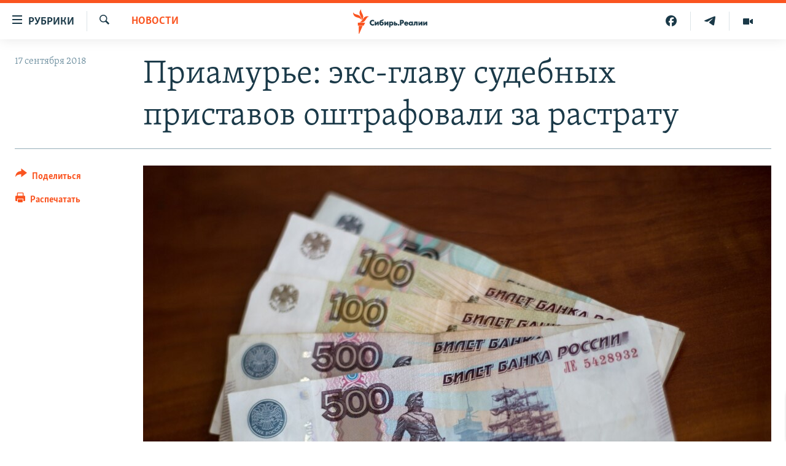

--- FILE ---
content_type: text/html; charset=utf-8
request_url: https://www.sibreal.org/a/29494103.html
body_size: 12619
content:

<!DOCTYPE html>
<html lang="ru" dir="ltr" class="no-js">
<head>
<link href="/Content/responsive/RFE/ru-RU-X-SIB/RFE-ru-RU-X-SIB.css?&amp;av=0.0.0.0&amp;cb=369" rel="stylesheet"/>
<script src="https://tags.sibreal.org/rferl-pangea/prod/utag.sync.js"></script> <script type='text/javascript' src='https://www.youtube.com/iframe_api' async></script>
<link rel="manifest" href="/manifest.json">
<script type="text/javascript">
//a general 'js' detection, must be on top level in <head>, due to CSS performance
document.documentElement.className = "js";
var cacheBuster = "369";
var appBaseUrl = "/";
var imgEnhancerBreakpoints = [0, 144, 256, 408, 650, 1023, 1597];
var isLoggingEnabled = false;
var isPreviewPage = false;
var isLivePreviewPage = false;
if (!isPreviewPage) {
window.RFE = window.RFE || {};
window.RFE.cacheEnabledByParam = window.location.href.indexOf('nocache=1') === -1;
const url = new URL(window.location.href);
const params = new URLSearchParams(url.search);
// Remove the 'nocache' parameter
params.delete('nocache');
// Update the URL without the 'nocache' parameter
url.search = params.toString();
window.history.replaceState(null, '', url.toString());
} else {
window.addEventListener('load', function() {
const links = window.document.links;
for (let i = 0; i < links.length; i++) {
links[i].href = '#';
links[i].target = '_self';
}
})
}
var pwaEnabled = false;
var swCacheDisabled;
</script>
<meta charset="utf-8" />
<title>Приамурье: экс-главу судебных приставов оштрафовали за растрату</title>
<meta name="description" content="Вместе с ним поплатились двое его подчиненных" />
<meta name="keywords" content="НОВОСТИ, Новости Благовещенска, суд, штраф, благовещенск, Амурская область, растрата, уголовные дела чиновников" />
<meta name="viewport" content="width=device-width, initial-scale=1.0" />
<meta http-equiv="X-UA-Compatible" content="IE=edge" />
<meta name="robots" content="max-image-preview:large"><meta name="yandex-verification" content="be3e85d67b592604" />
<meta property="fb:pages" content="2178891482337491" />
<link href="https://www.sibreal.org/a/29494103.html" rel="canonical" />
<meta name="apple-mobile-web-app-title" content="RFE/RL" />
<meta name="apple-mobile-web-app-status-bar-style" content="black" />
<meta name="apple-itunes-app" content="app-id=478861937, app-argument=//29494103.ltr" />
<meta content="Приамурье: экс-главу судебных приставов оштрафовали за растрату" property="og:title" />
<meta content="Вместе с ним поплатились двое его подчиненных" property="og:description" />
<meta content="article" property="og:type" />
<meta content="https://www.sibreal.org/a/29494103.html" property="og:url" />
<meta content="Сибирь.Реалии " property="og:site_name" />
<meta content="https://gdb.rferl.org/0c33e021-4f1f-441a-93cf-8906ebaa98b0_w1200_h630.jpg" property="og:image" />
<meta content="1200" property="og:image:width" />
<meta content="630" property="og:image:height" />
<meta content="829012478041607" property="fb:app_id" />
<meta content="summary_large_image" name="twitter:card" />
<meta content="@SomeAccount" name="twitter:site" />
<meta content="https://gdb.rferl.org/0c33e021-4f1f-441a-93cf-8906ebaa98b0_w1200_h630.jpg" name="twitter:image" />
<meta content="Приамурье: экс-главу судебных приставов оштрафовали за растрату" name="twitter:title" />
<meta content="Вместе с ним поплатились двое его подчиненных" name="twitter:description" />
<link rel="amphtml" href="https://www.sibreal.org/amp/29494103.html" />
<script type="application/ld+json">{"articleSection":"НОВОСТИ","isAccessibleForFree":true,"headline":"Приамурье: экс-главу судебных приставов оштрафовали за растрату","inLanguage":"ru-RU-X-SIB","keywords":"НОВОСТИ, Новости Благовещенска, суд, штраф, благовещенск, Амурская область, растрата, уголовные дела чиновников","author":{"@type":"Person","name":"Cибирь.Реалии"},"datePublished":"2018-09-17 09:43:11Z","dateModified":"2018-09-17 12:39:11Z","publisher":{"logo":{"width":512,"height":220,"@type":"ImageObject","url":"https://www.sibreal.org/Content/responsive/RFE/ru-RU-X-SIB/img/logo.png"},"@type":"NewsMediaOrganization","url":"https://www.sibreal.org","sameAs":["https://t.me/sibrealii","https://www.youtube.com/channel/UCXbY7Lu7rj1ZwpkzDjJDFIw/?sub_confirmation=1","https://twitter.com/sibrealii","https://www.facebook.com/sibrealii","https://www.instagram.com/sibrealii/"],"name":"Сибирь.Реалии","alternateName":""},"@context":"https://schema.org","@type":"NewsArticle","mainEntityOfPage":"https://www.sibreal.org/a/29494103.html","url":"https://www.sibreal.org/a/29494103.html","description":"Вместе с ним поплатились двое его подчиненных","image":{"width":1080,"height":608,"@type":"ImageObject","url":"https://gdb.rferl.org/0c33e021-4f1f-441a-93cf-8906ebaa98b0_w1080_h608.jpg"},"name":"Приамурье: экс-главу судебных приставов оштрафовали за растрату"}</script>
<script src="/Scripts/responsive/infographics.b?v=dVbZ-Cza7s4UoO3BqYSZdbxQZVF4BOLP5EfYDs4kqEo1&amp;av=0.0.0.0&amp;cb=369"></script>
<script src="/Scripts/responsive/loader.b?v=Q26XNwrL6vJYKjqFQRDnx01Lk2pi1mRsuLEaVKMsvpA1&amp;av=0.0.0.0&amp;cb=369"></script>
<link rel="icon" type="image/svg+xml" href="/Content/responsive/RFE/img/webApp/favicon.svg" />
<link rel="alternate icon" href="/Content/responsive/RFE/img/webApp/favicon.ico" />
<link rel="mask-icon" color="#ea6903" href="/Content/responsive/RFE/img/webApp/favicon_safari.svg" />
<link rel="apple-touch-icon" sizes="152x152" href="/Content/responsive/RFE/img/webApp/ico-152x152.png" />
<link rel="apple-touch-icon" sizes="144x144" href="/Content/responsive/RFE/img/webApp/ico-144x144.png" />
<link rel="apple-touch-icon" sizes="114x114" href="/Content/responsive/RFE/img/webApp/ico-114x114.png" />
<link rel="apple-touch-icon" sizes="72x72" href="/Content/responsive/RFE/img/webApp/ico-72x72.png" />
<link rel="apple-touch-icon-precomposed" href="/Content/responsive/RFE/img/webApp/ico-57x57.png" />
<link rel="icon" sizes="192x192" href="/Content/responsive/RFE/img/webApp/ico-192x192.png" />
<link rel="icon" sizes="128x128" href="/Content/responsive/RFE/img/webApp/ico-128x128.png" />
<meta name="msapplication-TileColor" content="#ffffff" />
<meta name="msapplication-TileImage" content="/Content/responsive/RFE/img/webApp/ico-144x144.png" />
<link rel="preload" href="/Content/responsive/fonts/Skolar-Lt_Cyrl_v2.4.woff" type="font/woff" as="font" crossorigin="anonymous" />
<link rel="alternate" type="application/rss+xml" title="RFE/RL - Top Stories [RSS]" href="/api/" />
<link rel="sitemap" type="application/rss+xml" href="/sitemap.xml" />
</head>
<body class=" nav-no-loaded cc_theme pg-article print-lay-article js-category-to-nav nojs-images ">
<script type="text/javascript" >
var analyticsData = {url:"https://www.sibreal.org/a/29494103.html",property_id:"543",article_uid:"29494103",page_title:"Приамурье: экс-главу судебных приставов оштрафовали за растрату",page_type:"article",content_type:"article",subcontent_type:"article",last_modified:"2018-09-17 12:39:11Z",pub_datetime:"2018-09-17 09:43:11Z",pub_year:"2018",pub_month:"09",pub_day:"17",pub_hour:"09",pub_weekday:"Monday",section:"новости",english_section:"sib-news",byline:"",categories:"sib-news,cities-blagoveshchensk",tags:"суд;штраф;благовещенск;амурская область;растрата;уголовные дела чиновников",domain:"www.sibreal.org",language:"Russian",language_service:"RFERL Russian",platform:"web",copied:"no",copied_article:"",copied_title:"",runs_js:"Yes",cms_release:"8.44.0.0.369",enviro_type:"prod",slug:"",entity:"RFE",short_language_service:"RU",platform_short:"W",page_name:"Приамурье: экс-главу судебных приставов оштрафовали за растрату"};
</script>
<noscript><iframe src="https://www.googletagmanager.com/ns.html?id=GTM-WXZBPZ" height="0" width="0" style="display:none;visibility:hidden"></iframe></noscript><script type="text/javascript" data-cookiecategory="analytics">
var gtmEventObject = Object.assign({}, analyticsData, {event: 'page_meta_ready'});window.dataLayer = window.dataLayer || [];window.dataLayer.push(gtmEventObject);
if (top.location === self.location) { //if not inside of an IFrame
var renderGtm = "true";
if (renderGtm === "true") {
(function(w,d,s,l,i){w[l]=w[l]||[];w[l].push({'gtm.start':new Date().getTime(),event:'gtm.js'});var f=d.getElementsByTagName(s)[0],j=d.createElement(s),dl=l!='dataLayer'?'&l='+l:'';j.async=true;j.src='//www.googletagmanager.com/gtm.js?id='+i+dl;f.parentNode.insertBefore(j,f);})(window,document,'script','dataLayer','GTM-WXZBPZ');
}
}
</script>
<!--Analytics tag js version start-->
<script type="text/javascript" data-cookiecategory="analytics">
var utag_data = Object.assign({}, analyticsData, {});
if(typeof(TealiumTagFrom)==='function' && typeof(TealiumTagSearchKeyword)==='function') {
var utag_from=TealiumTagFrom();var utag_searchKeyword=TealiumTagSearchKeyword();
if(utag_searchKeyword!=null && utag_searchKeyword!=='' && utag_data["search_keyword"]==null) utag_data["search_keyword"]=utag_searchKeyword;if(utag_from!=null && utag_from!=='') utag_data["from"]=TealiumTagFrom();}
if(window.top!== window.self&&utag_data.page_type==="snippet"){utag_data.page_type = 'iframe';}
try{if(window.top!==window.self&&window.self.location.hostname===window.top.location.hostname){utag_data.platform = 'self-embed';utag_data.platform_short = 'se';}}catch(e){if(window.top!==window.self&&window.self.location.search.includes("platformType=self-embed")){utag_data.platform = 'cross-promo';utag_data.platform_short = 'cp';}}
(function(a,b,c,d){ a="https://tags.sibreal.org/rferl-pangea/prod/utag.js"; b=document;c="script";d=b.createElement(c);d.src=a;d.type="text/java"+c;d.async=true; a=b.getElementsByTagName(c)[0];a.parentNode.insertBefore(d,a); })();
</script>
<!--Analytics tag js version end-->
<!-- Analytics tag management NoScript -->
<noscript>
<img style="position: absolute; border: none;" src="https://ssc.sibreal.org/b/ss/bbgprod,bbgentityrferl/1/G.4--NS/1665971145?pageName=rfe%3aru%3aw%3aarticle%3a%d0%9f%d1%80%d0%b8%d0%b0%d0%bc%d1%83%d1%80%d1%8c%d0%b5%3a%20%d1%8d%d0%ba%d1%81-%d0%b3%d0%bb%d0%b0%d0%b2%d1%83%20%d1%81%d1%83%d0%b4%d0%b5%d0%b1%d0%bd%d1%8b%d1%85%20%d0%bf%d1%80%d0%b8%d1%81%d1%82%d0%b0%d0%b2%d0%be%d0%b2%20%d0%be%d1%88%d1%82%d1%80%d0%b0%d1%84%d0%be%d0%b2%d0%b0%d0%bb%d0%b8%20%d0%b7%d0%b0%20%d1%80%d0%b0%d1%81%d1%82%d1%80%d0%b0%d1%82%d1%83&amp;c6=%d0%9f%d1%80%d0%b8%d0%b0%d0%bc%d1%83%d1%80%d1%8c%d0%b5%3a%20%d1%8d%d0%ba%d1%81-%d0%b3%d0%bb%d0%b0%d0%b2%d1%83%20%d1%81%d1%83%d0%b4%d0%b5%d0%b1%d0%bd%d1%8b%d1%85%20%d0%bf%d1%80%d0%b8%d1%81%d1%82%d0%b0%d0%b2%d0%be%d0%b2%20%d0%be%d1%88%d1%82%d1%80%d0%b0%d1%84%d0%be%d0%b2%d0%b0%d0%bb%d0%b8%20%d0%b7%d0%b0%20%d1%80%d0%b0%d1%81%d1%82%d1%80%d0%b0%d1%82%d1%83&amp;v36=8.44.0.0.369&amp;v6=D=c6&amp;g=https%3a%2f%2fwww.sibreal.org%2fa%2f29494103.html&amp;c1=D=g&amp;v1=D=g&amp;events=event1,event52&amp;c16=rferl%20russian&amp;v16=D=c16&amp;c5=sib-news&amp;v5=D=c5&amp;ch=%d0%9d%d0%9e%d0%92%d0%9e%d0%a1%d0%a2%d0%98&amp;c15=russian&amp;v15=D=c15&amp;c4=article&amp;v4=D=c4&amp;c14=29494103&amp;v14=D=c14&amp;v20=no&amp;c17=web&amp;v17=D=c17&amp;mcorgid=518abc7455e462b97f000101%40adobeorg&amp;server=www.sibreal.org&amp;pageType=D=c4&amp;ns=bbg&amp;v29=D=server&amp;v25=rfe&amp;v30=543&amp;v105=D=User-Agent " alt="analytics" width="1" height="1" /></noscript>
<!-- End of Analytics tag management NoScript -->
<!--*** Accessibility links - For ScreenReaders only ***-->
<section>
<div class="sr-only">
<h2>Ссылки для упрощенного доступа</h2>
<ul>
<li><a href="#content" data-disable-smooth-scroll="1">Вернуться к основному содержанию</a></li>
<li><a href="#navigation" data-disable-smooth-scroll="1">Вернутся к главной навигации</a></li>
<li><a href="#txtHeaderSearch" data-disable-smooth-scroll="1">Вернутся к поиску</a></li>
</ul>
</div>
</section>
<div class="fb-quote"></div>
<div dir="ltr">
<div id="page">
<aside>
<div class="c-lightbox overlay-modal">
<div class="c-lightbox__intro">
<h2 class="c-lightbox__intro-title"></h2>
<button class="btn btn--rounded c-lightbox__btn c-lightbox__intro-next" title="Следующий">
<span class="ico ico--rounded ico-chevron-forward"></span>
<span class="sr-only">Следующий</span>
</button>
</div>
<div class="c-lightbox__nav">
<button class="btn btn--rounded c-lightbox__btn c-lightbox__btn--close" title="Закрыть">
<span class="ico ico--rounded ico-close"></span>
<span class="sr-only">Закрыть</span>
</button>
<button class="btn btn--rounded c-lightbox__btn c-lightbox__btn--prev" title="Предыдущий">
<span class="ico ico--rounded ico-chevron-backward"></span>
<span class="sr-only">Предыдущий</span>
</button>
<button class="btn btn--rounded c-lightbox__btn c-lightbox__btn--next" title="Следующий">
<span class="ico ico--rounded ico-chevron-forward"></span>
<span class="sr-only">Следующий</span>
</button>
</div>
<div class="c-lightbox__content-wrap">
<figure class="c-lightbox__content">
<span class="c-spinner c-spinner--lightbox">
<img src="/Content/responsive/img/player-spinner.png"
alt="пожалуйста, подождите"
title="пожалуйста, подождите" />
</span>
<div class="c-lightbox__img">
<div class="thumb">
<img src="" alt="" />
</div>
</div>
<figcaption>
<div class="c-lightbox__info c-lightbox__info--foot">
<span class="c-lightbox__counter"></span>
<span class="caption c-lightbox__caption"></span>
</div>
</figcaption>
</figure>
</div>
<div class="hidden">
<div class="content-advisory__box content-advisory__box--lightbox">
<span class="content-advisory__box-text">This image contains sensitive content which some people may find offensive or disturbing.</span>
<button class="btn btn--transparent content-advisory__box-btn m-t-md" value="text" type="button">
<span class="btn__text">
Click to reveal
</span>
</button>
</div>
</div>
</div>
<div class="print-dialogue">
<div class="container">
<h3 class="print-dialogue__title section-head">Print Options:</h3>
<div class="print-dialogue__opts">
<ul class="print-dialogue__opt-group">
<li class="form__group form__group--checkbox">
<input class="form__check " id="checkboxImages" name="checkboxImages" type="checkbox" checked="checked" />
<label for="checkboxImages" class="form__label m-t-md">Images</label>
</li>
<li class="form__group form__group--checkbox">
<input class="form__check " id="checkboxMultimedia" name="checkboxMultimedia" type="checkbox" checked="checked" />
<label for="checkboxMultimedia" class="form__label m-t-md">Multimedia</label>
</li>
</ul>
<ul class="print-dialogue__opt-group">
<li class="form__group form__group--checkbox">
<input class="form__check " id="checkboxEmbedded" name="checkboxEmbedded" type="checkbox" checked="checked" />
<label for="checkboxEmbedded" class="form__label m-t-md">Embedded Content</label>
</li>
<li class="form__group form__group--checkbox">
<input class="form__check " id="checkboxComments" name="checkboxComments" type="checkbox" />
<label for="checkboxComments" class="form__label m-t-md"> Comments</label>
</li>
</ul>
</div>
<div class="print-dialogue__buttons">
<button class="btn btn--secondary close-button" type="button" title="Отменить">
<span class="btn__text ">Отменить</span>
</button>
<button class="btn btn-cust-print m-l-sm" type="button" title="Распечатать">
<span class="btn__text ">Распечатать</span>
</button>
</div>
</div>
</div>
<div class="ctc-message pos-fix">
<div class="ctc-message__inner">Ссылка была скопирована</div>
</div>
</aside>
<div class="hdr-20 hdr-20--big">
<div class="hdr-20__inner">
<div class="hdr-20__max pos-rel">
<div class="hdr-20__side hdr-20__side--primary d-flex">
<label data-for="main-menu-ctrl" data-switcher-trigger="true" data-switch-target="main-menu-ctrl" class="burger hdr-trigger pos-rel trans-trigger" data-trans-evt="click" data-trans-id="menu">
<span class="ico ico-close hdr-trigger__ico hdr-trigger__ico--close burger__ico burger__ico--close"></span>
<span class="ico ico-menu hdr-trigger__ico hdr-trigger__ico--open burger__ico burger__ico--open"></span>
<span class="burger__label">Рубрики</span>
</label>
<div class="menu-pnl pos-fix trans-target" data-switch-target="main-menu-ctrl" data-trans-id="menu">
<div class="menu-pnl__inner">
<nav class="main-nav menu-pnl__item menu-pnl__item--first">
<ul class="main-nav__list accordeon" data-analytics-tales="false" data-promo-name="link" data-location-name="nav,secnav">
<li class="main-nav__item">
<a class="main-nav__item-name main-nav__item-name--link" href="/brave-people" title="Отважные люди" data-item-name="brave-people" >Отважные люди</a>
</li>
<li class="main-nav__item">
<a class="main-nav__item-name main-nav__item-name--link" href="/z/22953" title="Личное дело" data-item-name="personnel-file" >Личное дело</a>
</li>
<li class="main-nav__item">
<a class="main-nav__item-name main-nav__item-name--link" href="/interview" title="Интервью" data-item-name="sib-interview" >Интервью</a>
</li>
<li class="main-nav__item">
<a class="main-nav__item-name main-nav__item-name--link" href="/obzor" title="Экспертиза" data-item-name="sib-review" >Экспертиза</a>
</li>
<li class="main-nav__item">
<a class="main-nav__item-name main-nav__item-name--link" href="/z/22437" title="Общество" data-item-name="sib-society" >Общество</a>
</li>
<li class="main-nav__item">
<a class="main-nav__item-name main-nav__item-name--link" href="/opinions" title="Мнения" data-item-name="sib-opinions" >Мнения</a>
</li>
<li class="main-nav__item">
<a class="main-nav__item-name main-nav__item-name--link" href="/history" title="История" data-item-name="sib-history" >История</a>
</li>
<li class="main-nav__item">
<a class="main-nav__item-name main-nav__item-name--link" href="/u-sosedej" title="У соседей" data-item-name="neighbours" >У соседей</a>
</li>
<li class="main-nav__item">
<a class="main-nav__item-name main-nav__item-name--link" href="/novosti-ne-politika" title="Ну и новость!" data-item-name="not-news" >Ну и новость!</a>
</li>
<li class="main-nav__item accordeon__item" data-switch-target="menu-item-1710">
<label class="main-nav__item-name main-nav__item-name--label accordeon__control-label" data-switcher-trigger="true" data-for="menu-item-1710">
Мультимедиа
<span class="ico ico-chevron-down main-nav__chev"></span>
</label>
<div class="main-nav__sub-list">
<a class="main-nav__item-name main-nav__item-name--link main-nav__item-name--sub" href="/videos" title="Видео" data-item-name="sib-multimedia" >Видео</a>
<a class="main-nav__item-name main-nav__item-name--link main-nav__item-name--sub" href="/p/7291.html" title="Фото" >Фото</a>
</div>
</li>
<li class="main-nav__item accordeon__item" data-switch-target="menu-item-1741">
<label class="main-nav__item-name main-nav__item-name--label accordeon__control-label" data-switcher-trigger="true" data-for="menu-item-1741">
Спецпроекты
<span class="ico ico-chevron-down main-nav__chev"></span>
</label>
<div class="main-nav__sub-list">
<a class="main-nav__item-name main-nav__item-name--link main-nav__item-name--sub" href="/price-of-war" title="Цена войны" data-item-name="price-of-war" >Цена войны</a>
<a class="main-nav__item-name main-nav__item-name--link main-nav__item-name--sub" href="/p/6867.html" title="Хранители Сибири" data-item-name="sibiria-guardians" >Хранители Сибири</a>
<a class="main-nav__item-name main-nav__item-name--link main-nav__item-name--sub" href="/gulag-land" title="Территория ГУЛАГа" data-item-name="gulag-land" >Территория ГУЛАГа</a>
<a class="main-nav__item-name main-nav__item-name--link main-nav__item-name--sub" href="/z/22077" title="Такие малые народы" data-item-name="ethnic" >Такие малые народы</a>
<a class="main-nav__item-name main-nav__item-name--link main-nav__item-name--sub" href="/after-empire" title="После империи" data-item-name="after-empire" >После империи</a>
<a class="main-nav__item-name main-nav__item-name--link main-nav__item-name--sub" href="/russkij-mir" title="Русский мир" data-item-name="russian-world" >Русский мир</a>
<a class="main-nav__item-name main-nav__item-name--link main-nav__item-name--sub" href="/ostrova-smerti" title="Подкаст &quot;Острова смерти&quot;" data-item-name="islands-of-the-death" >Подкаст &quot;Острова смерти&quot;</a>
</div>
</li>
<li class="main-nav__item">
<a class="main-nav__item-name main-nav__item-name--link" href="/block" title="Как обойти блокировку" data-item-name="blocking-site" >Как обойти блокировку</a>
</li>
</ul>
</nav>
<div class="menu-pnl__item">
<a href="https://www.svoboda.org" class="menu-pnl__item-link" alt="Радио Свобода">Радио Свобода</a>
<a href="https://www.severreal.org" class="menu-pnl__item-link" alt="Север.Реалии">Север.Реалии</a>
</div>
<div class="menu-pnl__item menu-pnl__item--social">
<h5 class="menu-pnl__sub-head">Социальные сети</h5>
<a href="https://t.me/sibrealii" title="Подпишитесь на наш канал в Telegram" data-analytics-text="follow_on_telegram" class="btn btn--rounded btn--social-inverted menu-pnl__btn js-social-btn btn-telegram" target="_blank" rel="noopener">
<span class="ico ico-telegram ico--rounded"></span>
</a>
<a href="https://www.youtube.com/channel/UCXbY7Lu7rj1ZwpkzDjJDFIw/?sub_confirmation=1" title="Присоединяйтесь в Youtube" data-analytics-text="follow_on_youtube" class="btn btn--rounded btn--social-inverted menu-pnl__btn js-social-btn btn-youtube" target="_blank" rel="noopener">
<span class="ico ico-youtube ico--rounded"></span>
</a>
<a href="https://twitter.com/sibrealii" title="Мы в Twitter" data-analytics-text="follow_on_twitter" class="btn btn--rounded btn--social-inverted menu-pnl__btn js-social-btn btn-twitter" target="_blank" rel="noopener">
<span class="ico ico-twitter ico--rounded"></span>
</a>
<a href="https://www.facebook.com/sibrealii" title="Мы в Facebook" data-analytics-text="follow_on_facebook" class="btn btn--rounded btn--social-inverted menu-pnl__btn js-social-btn btn-facebook" target="_blank" rel="noopener">
<span class="ico ico-facebook-alt ico--rounded"></span>
</a>
<a href="https://www.instagram.com/sibrealii/" title="Подпишитесь на нашу страницу в Instagram" data-analytics-text="follow_on_instagram" class="btn btn--rounded btn--social-inverted menu-pnl__btn js-social-btn btn-instagram" target="_blank" rel="noopener">
<span class="ico ico-instagram ico--rounded"></span>
</a>
</div>
<div class="menu-pnl__item">
<a href="/navigation/allsites" class="menu-pnl__item-link">
<span class="ico ico-languages "></span>
Все сайты РСЕ/РС
</a>
</div>
</div>
</div>
<label data-for="top-search-ctrl" data-switcher-trigger="true" data-switch-target="top-search-ctrl" class="top-srch-trigger hdr-trigger">
<span class="ico ico-close hdr-trigger__ico hdr-trigger__ico--close top-srch-trigger__ico top-srch-trigger__ico--close"></span>
<span class="ico ico-search hdr-trigger__ico hdr-trigger__ico--open top-srch-trigger__ico top-srch-trigger__ico--open"></span>
</label>
<div class="srch-top srch-top--in-header" data-switch-target="top-search-ctrl">
<div class="container">
<form action="/s" class="srch-top__form srch-top__form--in-header" id="form-topSearchHeader" method="get" role="search"><label for="txtHeaderSearch" class="sr-only">Искать</label>
<input type="text" id="txtHeaderSearch" name="k" placeholder="текст для поиска..." accesskey="s" value="" class="srch-top__input analyticstag-event" onkeydown="if (event.keyCode === 13) { FireAnalyticsTagEventOnSearch('search', $dom.get('#txtHeaderSearch')[0].value) }" />
<button title="Искать" type="submit" class="btn btn--top-srch analyticstag-event" onclick="FireAnalyticsTagEventOnSearch('search', $dom.get('#txtHeaderSearch')[0].value) ">
<span class="ico ico-search"></span>
</button></form>
</div>
</div>
<a href="/" class="main-logo-link">
<img src="/Content/responsive/RFE/ru-RU-X-SIB/img/logo-compact.svg" class="main-logo main-logo--comp" alt="site logo">
<img src="/Content/responsive/RFE/ru-RU-X-SIB/img/logo.svg" class="main-logo main-logo--big" alt="site logo">
</a>
</div>
<div class="hdr-20__side hdr-20__side--secondary d-flex">
<a href="/videos" title="Видео" class="hdr-20__secondary-item" data-item-name="video">
<span class="ico ico-video hdr-20__secondary-icon"></span>
</a>
<a href="https://t.me/sibrealii" title="Telegram" class="hdr-20__secondary-item" data-item-name="custom1">
<span class="ico-custom ico-custom--1 hdr-20__secondary-icon"></span>
</a>
<a href="https://www.facebook.com/sibrealii" title="Facebook" class="hdr-20__secondary-item" data-item-name="custom3">
<span class="ico-custom ico-custom--3 hdr-20__secondary-icon"></span>
</a>
<a href="/s" title="Искать" class="hdr-20__secondary-item hdr-20__secondary-item--search" data-item-name="search">
<span class="ico ico-search hdr-20__secondary-icon hdr-20__secondary-icon--search"></span>
</a>
<div class="srch-bottom">
<form action="/s" class="srch-bottom__form d-flex" id="form-bottomSearch" method="get" role="search"><label for="txtSearch" class="sr-only">Искать</label>
<input type="search" id="txtSearch" name="k" placeholder="текст для поиска..." accesskey="s" value="" class="srch-bottom__input analyticstag-event" onkeydown="if (event.keyCode === 13) { FireAnalyticsTagEventOnSearch('search', $dom.get('#txtSearch')[0].value) }" />
<button title="Искать" type="submit" class="btn btn--bottom-srch analyticstag-event" onclick="FireAnalyticsTagEventOnSearch('search', $dom.get('#txtSearch')[0].value) ">
<span class="ico ico-search"></span>
</button></form>
</div>
</div>
<img src="/Content/responsive/RFE/ru-RU-X-SIB/img/logo-print.gif" class="logo-print" alt="site logo">
<img src="/Content/responsive/RFE/ru-RU-X-SIB/img/logo-print_color.png" class="logo-print logo-print--color" alt="site logo">
</div>
</div>
</div>
<script>
if (document.body.className.indexOf('pg-home') > -1) {
var nav2In = document.querySelector('.hdr-20__inner');
var nav2Sec = document.querySelector('.hdr-20__side--secondary');
var secStyle = window.getComputedStyle(nav2Sec);
if (nav2In && window.pageYOffset < 150 && secStyle['position'] !== 'fixed') {
nav2In.classList.add('hdr-20__inner--big')
}
}
</script>
<div class="c-hlights c-hlights--breaking c-hlights--no-item" data-hlight-display="mobile,desktop">
<div class="c-hlights__wrap container p-0">
<div class="c-hlights__nav">
<a role="button" href="#" title="Предыдущий">
<span class="ico ico-chevron-backward m-0"></span>
<span class="sr-only">Предыдущий</span>
</a>
<a role="button" href="#" title="Следующий">
<span class="ico ico-chevron-forward m-0"></span>
<span class="sr-only">Следующий</span>
</a>
</div>
<span class="c-hlights__label">
<span class="">Новость часа</span>
<span class="switcher-trigger">
<label data-for="more-less-1" data-switcher-trigger="true" class="switcher-trigger__label switcher-trigger__label--more p-b-0" title="Показать больше">
<span class="ico ico-chevron-down"></span>
</label>
<label data-for="more-less-1" data-switcher-trigger="true" class="switcher-trigger__label switcher-trigger__label--less p-b-0" title="Show less">
<span class="ico ico-chevron-up"></span>
</label>
</span>
</span>
<ul class="c-hlights__items switcher-target" data-switch-target="more-less-1">
</ul>
</div>
</div> <div id="content">
<main class="container">
<div class="hdr-container">
<div class="row">
<div class="col-category col-xs-12 col-md-2 pull-left"> <div class="category js-category">
<a class="" href="/news">НОВОСТИ</a> </div>
</div><div class="col-title col-xs-12 col-md-10 pull-right"> <h1 class="title pg-title">
Приамурье: экс-главу судебных приставов оштрафовали за растрату
</h1>
</div><div class="col-publishing-details col-xs-12 col-sm-12 col-md-2 pull-left"> <div class="publishing-details ">
<div class="published">
<span class="date" >
<time pubdate="pubdate" datetime="2018-09-17T12:43:11+03:00">
17 сентября 2018
</time>
</span>
</div>
</div>
</div><div class="col-lg-12 separator"> <div class="separator">
<hr class="title-line" />
</div>
</div><div class="col-multimedia col-xs-12 col-md-10 pull-right"> <div class="cover-media">
<figure class="media-image js-media-expand">
<div class="img-wrap">
<div class="thumb thumb16_9">
<img src="https://gdb.rferl.org/0c33e021-4f1f-441a-93cf-8906ebaa98b0_w250_r1_s.jpg" alt="Иллюстративное фото" />
</div>
</div>
<figcaption>
<span class="caption">Иллюстративное фото</span>
</figcaption>
</figure>
</div>
</div><div class="col-xs-12 col-md-2 pull-left article-share pos-rel"> <div class="share--box">
<div class="sticky-share-container" style="display:none">
<div class="container">
<a href="https://www.sibreal.org" id="logo-sticky-share">&nbsp;</a>
<div class="pg-title pg-title--sticky-share">
Приамурье: экс-главу судебных приставов оштрафовали за растрату
</div>
<div class="sticked-nav-actions">
<!--This part is for sticky navigation display-->
<p class="buttons link-content-sharing p-0 ">
<button class="btn btn--link btn-content-sharing p-t-0 " id="btnContentSharing" value="text" role="Button" type="" title="поделиться в других соцсетях">
<span class="ico ico-share ico--l"></span>
<span class="btn__text ">
Поделиться
</span>
</button>
</p>
<aside class="content-sharing js-content-sharing js-content-sharing--apply-sticky content-sharing--sticky"
role="complementary"
data-share-url="https://www.sibreal.org/a/29494103.html" data-share-title="Приамурье: экс-главу судебных приставов оштрафовали за растрату" data-share-text="Вместе с ним поплатились двое его подчиненных">
<div class="content-sharing__popover">
<h6 class="content-sharing__title">Поделиться</h6>
<button href="#close" id="btnCloseSharing" class="btn btn--text-like content-sharing__close-btn">
<span class="ico ico-close ico--l"></span>
</button>
<ul class="content-sharing__list">
<li class="content-sharing__item">
<div class="ctc ">
<input type="text" class="ctc__input" readonly="readonly">
<a href="" js-href="https://www.sibreal.org/a/29494103.html" class="content-sharing__link ctc__button">
<span class="ico ico-copy-link ico--rounded ico--s"></span>
<span class="content-sharing__link-text">Скопировать ссылку</span>
</a>
</div>
</li>
<li class="content-sharing__item">
<a href="https://telegram.me/share/url?url=https%3a%2f%2fwww.sibreal.org%2fa%2f29494103.html"
data-analytics-text="share_on_telegram"
title="Telegram" target="_blank"
class="content-sharing__link js-social-btn">
<span class="ico ico-telegram ico--rounded ico--s"></span>
<span class="content-sharing__link-text">Telegram</span>
</a>
</li>
<li class="content-sharing__item">
<a href="https://facebook.com/sharer.php?u=https%3a%2f%2fwww.sibreal.org%2fa%2f29494103.html"
data-analytics-text="share_on_facebook"
title="Facebook" target="_blank"
class="content-sharing__link js-social-btn">
<span class="ico ico-facebook ico--rounded ico--s"></span>
<span class="content-sharing__link-text">Facebook</span>
</a>
</li>
<li class="content-sharing__item">
<a href="https://twitter.com/share?url=https%3a%2f%2fwww.sibreal.org%2fa%2f29494103.html&amp;text=%d0%9f%d1%80%d0%b8%d0%b0%d0%bc%d1%83%d1%80%d1%8c%d0%b5%3a+%d1%8d%d0%ba%d1%81-%d0%b3%d0%bb%d0%b0%d0%b2%d1%83+%d1%81%d1%83%d0%b4%d0%b5%d0%b1%d0%bd%d1%8b%d1%85+%d0%bf%d1%80%d0%b8%d1%81%d1%82%d0%b0%d0%b2%d0%be%d0%b2+%d0%be%d1%88%d1%82%d1%80%d0%b0%d1%84%d0%be%d0%b2%d0%b0%d0%bb%d0%b8+%d0%b7%d0%b0+%d1%80%d0%b0%d1%81%d1%82%d1%80%d0%b0%d1%82%d1%83"
data-analytics-text="share_on_twitter"
title="X (Twitter)" target="_blank"
class="content-sharing__link js-social-btn">
<span class="ico ico-twitter ico--rounded ico--s"></span>
<span class="content-sharing__link-text">X (Twitter)</span>
</a>
</li>
<li class="content-sharing__item visible-xs-inline-block visible-sm-inline-block">
<a href="whatsapp://send?text=https%3a%2f%2fwww.sibreal.org%2fa%2f29494103.html"
data-analytics-text="share_on_whatsapp"
title="WhatsApp" target="_blank"
class="content-sharing__link js-social-btn">
<span class="ico ico-whatsapp ico--rounded ico--s"></span>
<span class="content-sharing__link-text">WhatsApp</span>
</a>
</li>
<li class="content-sharing__item visible-md-inline-block visible-lg-inline-block">
<a href="https://web.whatsapp.com/send?text=https%3a%2f%2fwww.sibreal.org%2fa%2f29494103.html"
data-analytics-text="share_on_whatsapp_desktop"
title="WhatsApp" target="_blank"
class="content-sharing__link js-social-btn">
<span class="ico ico-whatsapp ico--rounded ico--s"></span>
<span class="content-sharing__link-text">WhatsApp</span>
</a>
</li>
<li class="content-sharing__item">
<a href="https://www.linkedin.com/shareArticle?mini=true&amp;url=https%3a%2f%2fwww.sibreal.org%2fa%2f29494103.html&amp;title=Приамурье: экс-главу судебных приставов оштрафовали за растрату"
data-analytics-text="share_on_linkedIn"
title="LinkedIn" target="_blank"
class="content-sharing__link js-social-btn">
<span class="ico ico-linkedin ico--rounded ico--s"></span>
<span class="content-sharing__link-text">LinkedIn</span>
</a>
</li>
<li class="content-sharing__item">
<a href="mailto:?body=https%3a%2f%2fwww.sibreal.org%2fa%2f29494103.html&amp;subject=Приамурье: экс-главу судебных приставов оштрафовали за растрату"
title="Email"
class="content-sharing__link ">
<span class="ico ico-email ico--rounded ico--s"></span>
<span class="content-sharing__link-text">Email</span>
</a>
</li>
</ul>
</div>
</aside>
</div>
</div>
</div>
<div class="links">
<p class="buttons link-content-sharing p-0 ">
<button class="btn btn--link btn-content-sharing p-t-0 " id="btnContentSharing" value="text" role="Button" type="" title="поделиться в других соцсетях">
<span class="ico ico-share ico--l"></span>
<span class="btn__text ">
Поделиться
</span>
</button>
</p>
<aside class="content-sharing js-content-sharing " role="complementary"
data-share-url="https://www.sibreal.org/a/29494103.html" data-share-title="Приамурье: экс-главу судебных приставов оштрафовали за растрату" data-share-text="Вместе с ним поплатились двое его подчиненных">
<div class="content-sharing__popover">
<h6 class="content-sharing__title">Поделиться</h6>
<button href="#close" id="btnCloseSharing" class="btn btn--text-like content-sharing__close-btn">
<span class="ico ico-close ico--l"></span>
</button>
<ul class="content-sharing__list">
<li class="content-sharing__item">
<div class="ctc ">
<input type="text" class="ctc__input" readonly="readonly">
<a href="" js-href="https://www.sibreal.org/a/29494103.html" class="content-sharing__link ctc__button">
<span class="ico ico-copy-link ico--rounded ico--l"></span>
<span class="content-sharing__link-text">Скопировать ссылку</span>
</a>
</div>
</li>
<li class="content-sharing__item">
<a href="https://telegram.me/share/url?url=https%3a%2f%2fwww.sibreal.org%2fa%2f29494103.html"
data-analytics-text="share_on_telegram"
title="Telegram" target="_blank"
class="content-sharing__link js-social-btn">
<span class="ico ico-telegram ico--rounded ico--l"></span>
<span class="content-sharing__link-text">Telegram</span>
</a>
</li>
<li class="content-sharing__item">
<a href="https://facebook.com/sharer.php?u=https%3a%2f%2fwww.sibreal.org%2fa%2f29494103.html"
data-analytics-text="share_on_facebook"
title="Facebook" target="_blank"
class="content-sharing__link js-social-btn">
<span class="ico ico-facebook ico--rounded ico--l"></span>
<span class="content-sharing__link-text">Facebook</span>
</a>
</li>
<li class="content-sharing__item">
<a href="https://twitter.com/share?url=https%3a%2f%2fwww.sibreal.org%2fa%2f29494103.html&amp;text=%d0%9f%d1%80%d0%b8%d0%b0%d0%bc%d1%83%d1%80%d1%8c%d0%b5%3a+%d1%8d%d0%ba%d1%81-%d0%b3%d0%bb%d0%b0%d0%b2%d1%83+%d1%81%d1%83%d0%b4%d0%b5%d0%b1%d0%bd%d1%8b%d1%85+%d0%bf%d1%80%d0%b8%d1%81%d1%82%d0%b0%d0%b2%d0%be%d0%b2+%d0%be%d1%88%d1%82%d1%80%d0%b0%d1%84%d0%be%d0%b2%d0%b0%d0%bb%d0%b8+%d0%b7%d0%b0+%d1%80%d0%b0%d1%81%d1%82%d1%80%d0%b0%d1%82%d1%83"
data-analytics-text="share_on_twitter"
title="X (Twitter)" target="_blank"
class="content-sharing__link js-social-btn">
<span class="ico ico-twitter ico--rounded ico--l"></span>
<span class="content-sharing__link-text">X (Twitter)</span>
</a>
</li>
<li class="content-sharing__item visible-xs-inline-block visible-sm-inline-block">
<a href="whatsapp://send?text=https%3a%2f%2fwww.sibreal.org%2fa%2f29494103.html"
data-analytics-text="share_on_whatsapp"
title="WhatsApp" target="_blank"
class="content-sharing__link js-social-btn">
<span class="ico ico-whatsapp ico--rounded ico--l"></span>
<span class="content-sharing__link-text">WhatsApp</span>
</a>
</li>
<li class="content-sharing__item visible-md-inline-block visible-lg-inline-block">
<a href="https://web.whatsapp.com/send?text=https%3a%2f%2fwww.sibreal.org%2fa%2f29494103.html"
data-analytics-text="share_on_whatsapp_desktop"
title="WhatsApp" target="_blank"
class="content-sharing__link js-social-btn">
<span class="ico ico-whatsapp ico--rounded ico--l"></span>
<span class="content-sharing__link-text">WhatsApp</span>
</a>
</li>
<li class="content-sharing__item">
<a href="https://www.linkedin.com/shareArticle?mini=true&amp;url=https%3a%2f%2fwww.sibreal.org%2fa%2f29494103.html&amp;title=Приамурье: экс-главу судебных приставов оштрафовали за растрату"
data-analytics-text="share_on_linkedIn"
title="LinkedIn" target="_blank"
class="content-sharing__link js-social-btn">
<span class="ico ico-linkedin ico--rounded ico--l"></span>
<span class="content-sharing__link-text">LinkedIn</span>
</a>
</li>
<li class="content-sharing__item">
<a href="mailto:?body=https%3a%2f%2fwww.sibreal.org%2fa%2f29494103.html&amp;subject=Приамурье: экс-главу судебных приставов оштрафовали за растрату"
title="Email"
class="content-sharing__link ">
<span class="ico ico-email ico--rounded ico--l"></span>
<span class="content-sharing__link-text">Email</span>
</a>
</li>
</ul>
</div>
</aside>
<p class="link-print visible-md visible-lg buttons p-0">
<button class="btn btn--link btn-print p-t-0" onclick="if (typeof FireAnalyticsTagEvent === 'function') {FireAnalyticsTagEvent({ on_page_event: 'print_story' });}return false" title="(CTRL+P)">
<span class="ico ico-print"></span>
<span class="btn__text">Распечатать</span>
</button>
</p>
</div>
</div>
</div>
</div>
</div>
<div class="body-container">
<div class="row">
<div class="col-xs-12 col-sm-12 col-md-10 col-lg-10 pull-right">
<div class="row">
<div class="col-xs-12 col-sm-12 col-md-8 col-lg-8 pull-left bottom-offset content-offset">
<div id="article-content" class="content-floated-wrap fb-quotable">
<div class="wsw">
<p>Благовещенский городской суд вынес приговор бывшему руководителю службы судебных приставов по Амурской области Алексею Гришину за растрату и превышение должностных полномочий и приговорил его к штрафу. По одному из преступлений соучастниками проходили двое его подчиненных.</p>
<p>По <a class="wsw__a" href="http://blag-gs.amr.sudrf.ru/modules.php?name=press_dep&amp;op=1&amp;did=2337" target="_blank">данным</a> пресс-службы суда, Гришин должен выплатить 300 тысяч рублей, его бывший заместитель Владимир Бондарев и начальник отдела Александр Хитрин за пособничество приговорены к уплате 150 тысяч и 50 тысяч рублей соответственно.</p><div class="clear"></div>
<div class="wsw__embed">
<div class="infgraphicsAttach" >
<script type="text/javascript">
initInfographics(
{
groups:[],
params:[],
isMobile:true
});
</script>
<style>
#GR-985a {
height: 50px;
-webkit-box-pack: justify;
-ms-flex-pack: justify;
justify-content: space-between;
float: none;
}
#GR-985a div {
padding-left: 10px;
width: 32%;
height: 100%;
font-size: 16px;
line-height: 50px;
-webkit-filter: grayscale(1);
filter: grayscale(1);
}
#GR-985a div:hover {
-webkit-transform: scale(1.04);
transform: scale(1.04);
-webkit-transform-origin: 50% 50%;
transform-origin: 50% 50%;
}
#GR-985a div:hover {
-webkit-filter: grayscale(0);
filter: grayscale(0);
}
#GR-985a .c1 {
background: #f7f7f7 url('https://gdb.rferl.org/33E1A3F2-CCFF-4493-BD49-211091A448A2.png') no-repeat 95% center;
background-size: 25px;
}
#GR-985a .c2 {
background: #f7f7f7 url('https://gdb.rferl.org/8BE2A145-7B7E-4F5E-8EDA-312AF39BBFC3.png') no-repeat 95% center;
background-size: 30px;
}
#GR-985a .c3 {
background: #f7f7f7 url('https://gdb.rferl.org/8E457501-5DFF-4374-AF52-2D5AAF25FF22.png') no-repeat 95% center;
background-size: 18px;
}
#GR-985a .c1:hover h5 {
color: #EA6903;
}
#GR-985a .c2:hover h5 {
color: #e1306c;
}
#GR-985a .c3:hover h5 {
color: #3b5998;
}
@media (max-width: 639px) {
#GR-985a {
-webkit-box-orient: vertical;
-webkit-box-direction: normal;
-ms-flex-direction: column;
flex-direction: column;
height: auto;
}
#GR-985a div {
width: 100%;
margin-bottom: 5px;
}
#GR-985a div:hover {
-webkit-transform: none;
transform: none;
}
}
</style>
<link href="https://docs.rferl.org/branding/cdn/html_banners/banners-styles.css" rel="stylesheet">
<div id="GR-985a" class="banner banner--align">
<div class="c1">
<a href="https://www.sibreal.org/a/29056944.html" class="banner__a">
<h5 class="font-2">СР в мобильном</h5>
</a>
</div>
<div class="c2">
<a href="https://www.instagram.com/sibrealii/" class="banner__a" target="_blank">
<h5 class="font-2">СР в Инстаграме</h5>
</a>
</div>
<div class="c3">
<a href="https://www.facebook.com/sibrealii" class="banner__a" target="_blank">
<h5 class="font-2">СР на Фейсбуке</h5>
</a>
</div>
</div>
</div>
</div>
<p />
<p>В суде установлено, что Бондарев использовал служебный автомобиль в личных целях, а истраченные на его ремонт деньги с помощью Гришина пытался возместить через премию, выписанную сотруднику. Ущерб ведомства составил 26,6 тысячи рублей. В другом случае Гришин поручил Бондареву подготовить записку о премировании сотрудника, а на эти средства купить морепродукты. Бондарев поручил Хитрину забрать у сотрудника премию, размер которой составил около 12 тысяч рублей.</p>
<p />
<p> </p>
</div>
</div>
</div>
<div class="col-xs-12 col-sm-12 col-md-4 col-lg-4 pull-left design-top-offset"> <div class="region">
<div class="media-block-wrap" id="wrowblock-18934_21" data-area-id=R1_1>
<div class="wsw">
<div class="clear"></div>
<div class="wsw__embed">
<div class="infgraphicsAttach" >
<script type="text/javascript">
initInfographics(
{
groups:[],
params:[],
isMobile:true
});
</script>
<style>
#GR-1872 {
float: none;
height: auto;
height: 150px;
padding: 12px;
background: #eeeeee;
border-bottom: 2px solid #5b677099;
transition: .1s;
cursor: default;
}
#GR-1872 .banner__img {
width: 100px;
height: auto;
position: relative;
bottom: -48px;
right: 16px;
transform: rotate(10deg);
}
#GR-1872 .banner__text {
padding: 12px 24px;
}
#GR-1872 .banner__text h4 {
padding: 0 0 12px 0;
font-size: 24px;
line-height: 1.1;
text-align: left;
color: #5b6770;
word-break: normal;
}
#GR-1872 .btn {
padding: 8px 12px;/**/
font-size: 16px;
word-break: normal;
}
</style>
<link href="https://docs.rferl.org/branding/cdn/html_banners/banners-styles.css" rel="stylesheet">
<div id="GR-1872" class="banner banner--align">
<div class="banner__text ">
<h4 class="font-2">Как обойти блокировку?</h4>
<a class="btn" href="https://rus.azathabar.com/a/31133465.html?int_cid=banner:avoid-blocking-gr-1872:rferl-russian:1col-reg" target="_blank">читать&nbsp;></a>
</div>
<img class="banner__img" src="https://gdb.rferl.org/f1e41247-1727-471d-848b-83cfb61e83fe_w200.png" alt="">
</div>
</div>
</div>
<p> </p> </div>
</div>
<div class="media-block-wrap" id="wrowblock-32115_21" data-area-id=R2_1>
<div class="row">
<ul>
</ul>
</div>
</div>
</div>
</div>
</div>
</div>
</div>
</div>
</main>
<div class="container">
<div class="row">
<div class="col-xs-12 col-sm-12 col-md-12 col-lg-12">
<div class="slide-in-wg suspended" data-cookie-id="wgt-67938-1972116">
<div class="wg-hiding-area">
<span class="ico ico-arrow-right"></span>
<div class="media-block-wrap">
<h2 class="section-head">Рекомендованое</h2>
<div class="row">
<ul>
<li class="col-xs-12 col-sm-12 col-md-12 col-lg-12 mb-grid">
<div class="media-block ">
<a href="https://rferl.us10.list-manage.com/subscribe?u=3de062b009896941d3ae1c478&amp;id=9ea651fb24" target="_blank" rel="noopener" class="img-wrap img-wrap--t-spac img-wrap--size-4 img-wrap--float" title="Подпишитесь на уникальную почтовую рассылку!">
<div class="thumb thumb16_9">
<noscript class="nojs-img">
<img src="https://gdb.rferl.org/01000000-0aff-0242-1f4d-08dba96f4174_cx0_cy43_cw0_w100_r1.jpg" alt="" />
</noscript>
<img data-src="https://gdb.rferl.org/01000000-0aff-0242-1f4d-08dba96f4174_cx0_cy43_cw0_w33_r1.jpg" src="" alt="" class=""/>
</div>
</a>
<div class="media-block__content media-block__content--h">
<a href="https://rferl.us10.list-manage.com/subscribe?u=3de062b009896941d3ae1c478&amp;id=9ea651fb24" target="_blank" rel="noopener">
<h4 class="media-block__title media-block__title--size-4" title="Подпишитесь на уникальную почтовую рассылку!">
Подпишитесь на уникальную почтовую рассылку!
</h4>
</a>
</div>
</div>
</li>
</ul>
</div>
</div>
</div>
</div>
</div>
</div>
</div>
<a class="btn pos-abs p-0 lazy-scroll-load" data-ajax="true" data-ajax-mode="replace" data-ajax-update="#ymla-section" data-ajax-url="/part/section/5/9482" href="/p/9482.html" loadonce="true" title="В других СМИ">​</a> <div id="ymla-section" class="clear ymla-section"></div>
</div>
<footer role="contentinfo">
<div id="foot" class="foot">
<div class="container">
<div class="foot-nav collapsed" id="foot-nav">
<div class="menu">
<ul class="items">
<li class="socials block-socials">
<span class="handler" id="socials-handler">
Социальные сети
</span>
<div class="inner">
<ul class="subitems follow">
<li>
<a href="https://t.me/sibrealii" title="Подпишитесь на наш канал в Telegram" data-analytics-text="follow_on_telegram" class="btn btn--rounded js-social-btn btn-telegram" target="_blank" rel="noopener">
<span class="ico ico-telegram ico--rounded"></span>
</a>
</li>
<li>
<a href="https://www.youtube.com/channel/UCXbY7Lu7rj1ZwpkzDjJDFIw/?sub_confirmation=1" title="Присоединяйтесь в Youtube" data-analytics-text="follow_on_youtube" class="btn btn--rounded js-social-btn btn-youtube" target="_blank" rel="noopener">
<span class="ico ico-youtube ico--rounded"></span>
</a>
</li>
<li>
<a href="https://twitter.com/sibrealii" title="Мы в Twitter" data-analytics-text="follow_on_twitter" class="btn btn--rounded js-social-btn btn-twitter" target="_blank" rel="noopener">
<span class="ico ico-twitter ico--rounded"></span>
</a>
</li>
<li>
<a href="https://www.facebook.com/sibrealii" title="Мы в Facebook" data-analytics-text="follow_on_facebook" class="btn btn--rounded js-social-btn btn-facebook" target="_blank" rel="noopener">
<span class="ico ico-facebook-alt ico--rounded"></span>
</a>
</li>
<li>
<a href="https://www.instagram.com/sibrealii/" title="Подпишитесь на нашу страницу в Instagram" data-analytics-text="follow_on_instagram" class="btn btn--rounded js-social-btn btn-instagram" target="_blank" rel="noopener">
<span class="ico ico-instagram ico--rounded"></span>
</a>
</li>
<li>
<a href="/rssfeeds" title="RSS" data-analytics-text="follow_on_rss" class="btn btn--rounded js-social-btn btn-rss" >
<span class="ico ico-rss ico--rounded"></span>
</a>
</li>
</ul>
</div>
</li>
<li class="block-primary collapsed collapsible item">
<span class="handler">
Сибирь.Реалии
<span title="close tab" class="ico ico-chevron-up"></span>
<span title="open tab" class="ico ico-chevron-down"></span>
<span title="add" class="ico ico-plus"></span>
<span title="remove" class="ico ico-minus"></span>
</span>
<div class="inner">
<ul class="subitems">
<li class="subitem">
<a class="handler" href="/about-us" title="О проекте" >О проекте</a>
</li>
<li class="subitem">
<a class="handler" href="/a/29056944.html" title="Мобильное приложение" >Мобильное приложение</a>
</li>
<li class="subitem">
<a class="handler" href="http://www.svoboda.org" title="Радио Свобода" >Радио Свобода</a>
</li>
<li class="subitem">
<a class="handler" href="https://www.severreal.org/" title="Север.Реалии" >Север.Реалии</a>
</li>
</ul>
</div>
</li>
<li class="block-primary collapsed collapsible item">
<span class="handler">
Информация
<span title="close tab" class="ico ico-chevron-up"></span>
<span title="open tab" class="ico ico-chevron-down"></span>
<span title="add" class="ico ico-plus"></span>
<span title="remove" class="ico ico-minus"></span>
</span>
<div class="inner">
<ul class="subitems">
<li class="subitem">
<a class="handler" href="/block" title="Как обойти блокировку" >Как обойти блокировку</a>
</li>
<li class="subitem">
<a class="handler" href="/contact-us" title="Контакт" >Контакт</a>
</li>
<li class="subitem">
<a class="handler" href="/secure-share" title="Поделитесь информацией" >Поделитесь информацией</a>
</li>
<li class="subitem">
<a class="handler" href="https://www.sibreal.org/rassylka" title="Подпишитесь на рассылку" >Подпишитесь на рассылку</a>
</li>
</ul>
</div>
</li>
</ul>
</div>
</div>
<div class="foot__item foot__item--copyrights">
<p class="copyright">Сибирь.Реалии © 2025 RFE/RL, Inc. | Все права защищены.</p>
</div>
</div>
</div>
</footer> </div>
</div>
<script src="https://cdn.onesignal.com/sdks/web/v16/OneSignalSDK.page.js" defer></script>
<script>
if (!isPreviewPage) {
window.OneSignalDeferred = window.OneSignalDeferred || [];
OneSignalDeferred.push(function(OneSignal) {
OneSignal.init({
appId: "e51c9bb9-e3e7-4a2a-83ee-77c609f40faa",
});
});
}
var narrationPlayer = document.querySelector('.narration-player');if (narrationPlayer) { window.clarity('event', 'narration_player_loaded');var mmp = narrationPlayer.querySelector('.aslp__mmp');if (mmp) {mmp.addEventListener('click', function() {var isPlay = narrationPlayer.querySelector('.aslp__control-ico--play.aslp__control-ico--swirl-in');if (isPlay) {window.clarity('event', 'narration_player_play_click');return;}window.clarity('event', 'narration_player_pause_click');});}}
</script> <script defer src="/Scripts/responsive/serviceWorkerInstall.js?cb=369"></script>
<script type="text/javascript">
// opera mini - disable ico font
if (navigator.userAgent.match(/Opera Mini/i)) {
document.getElementsByTagName("body")[0].className += " can-not-ff";
}
// mobile browsers test
if (typeof RFE !== 'undefined' && RFE.isMobile) {
if (RFE.isMobile.any()) {
document.getElementsByTagName("body")[0].className += " is-mobile";
}
else {
document.getElementsByTagName("body")[0].className += " is-not-mobile";
}
}
</script>
<script src="/conf.js?x=369" type="text/javascript"></script>
<div class="responsive-indicator">
<div class="visible-xs-block">XS</div>
<div class="visible-sm-block">SM</div>
<div class="visible-md-block">MD</div>
<div class="visible-lg-block">LG</div>
</div>
<script type="text/javascript">
var bar_data = {
"apiId": "29494103",
"apiType": "1",
"isEmbedded": "0",
"culture": "ru-RU-X-SIB",
"cookieName": "cmsLoggedIn",
"cookieDomain": "www.sibreal.org"
};
</script>
<div id="scriptLoaderTarget" style="display:none;contain:strict;"></div>
</body>
</html>